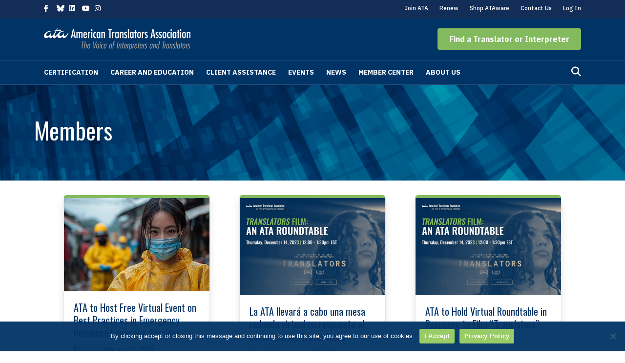

--- FILE ---
content_type: text/css; charset=UTF-8
request_url: https://www.atanet.org/wp-content/plugins/yoko-core/node_modules/nice-select2/dist/css/nice-select2.css?ver=1.14.2
body_size: 338
content:
.nice-select{-webkit-tap-highlight-color:rgba(0,0,0,0);background-color:#fff;border-radius:5px;border:solid 1px #e8e8e8;box-sizing:border-box;clear:both;cursor:pointer;display:block;float:left;font-family:inherit;font-size:14px;font-weight:normal;height:38px;line-height:36px;outline:none;padding-left:18px;padding-right:30px;position:relative;text-align:left !important;transition:all .2s ease-in-out;user-select:none;white-space:nowrap;width:auto}.nice-select:hover{border-color:#dbdbdb}.nice-select:active,.nice-select.open,.nice-select:focus{border-color:#999}.nice-select:after{border-bottom:2px solid #999;border-right:2px solid #999;content:"";display:block;height:5px;margin-top:-4px;pointer-events:none;position:absolute;right:12px;top:50%;transform-origin:66% 66%;transform:rotate(45deg);transition:all .15s ease-in-out;width:5px}.nice-select.open:after{transform:rotate(-135deg)}.nice-select.open .nice-select-dropdown{opacity:1;pointer-events:auto;transform:scale(1) translateY(0)}.nice-select.disabled{border-color:#ededed;color:#999;pointer-events:none}.nice-select.disabled:after{border-color:#ccc}.nice-select.wide{width:100%}.nice-select.wide .nice-select-dropdown{left:0 !important;right:0 !important}.nice-select.right{float:right}.nice-select.right .nice-select-dropdown{left:auto;right:0}.nice-select.small{font-size:12px;height:36px;line-height:34px}.nice-select.small:after{height:4px;width:4px}.nice-select.small .option{line-height:34px;min-height:34px}.nice-select .nice-select-dropdown{margin-top:4px;background-color:#fff;border-radius:5px;box-shadow:0 0 0 1px rgba(68,68,68,.11);pointer-events:none;position:absolute;top:100%;left:0;transform-origin:50% 0;transform:scale(0.75) translateY(19px);transition:all .2s cubic-bezier(0.5, 0, 0, 1.25),opacity .15s ease-out;z-index:9;opacity:0}.nice-select .list{border-radius:5px;box-sizing:border-box;overflow:hidden;padding:0;max-height:210px;overflow-y:auto}.nice-select .list:hover .option:not(:hover){background-color:rgba(0,0,0,0) !important}.nice-select .option{cursor:pointer;font-weight:400;line-height:40px;list-style:none;outline:none;padding-left:18px;padding-right:29px;text-align:left;transition:all .2s}.nice-select .option:hover,.nice-select .option.focus,.nice-select .option.selected.focus{background-color:#f6f6f6}.nice-select .option.selected{font-weight:bold}.nice-select .option.disabled{background-color:rgba(0,0,0,0);color:#999;cursor:default}.nice-select .optgroup{font-weight:bold}.no-csspointerevents .nice-select .nice-select-dropdown{display:none}.no-csspointerevents .nice-select.open .nice-select-dropdown{display:block}.nice-select .list::-webkit-scrollbar{width:0}.nice-select .has-multiple{white-space:inherit;height:auto;padding:7px 12px;min-height:36px;line-height:22px}.nice-select .has-multiple span.current{border:1px solid #ccc;background:#eee;padding:0 10px;border-radius:3px;display:inline-block;line-height:24px;font-size:14px;margin-bottom:3px;margin-right:3px}.nice-select .has-multiple .multiple-options{display:block;line-height:24px;padding:0}.nice-select .nice-select-search-box{box-sizing:border-box;width:100%;padding:5px;pointer-events:none;border-radius:5px 5px 0 0}.nice-select .nice-select-search{box-sizing:border-box;background-color:#fff;border:1px solid #e8e8e8;border-radius:3px;color:#444;display:inline-block;vertical-align:middle;padding:7px 12px;margin:0 10px 0 0;width:100%;min-height:36px;line-height:22px;height:auto;outline:0 !important;font-size:14px}

/*# sourceMappingURL=nice-select2.css.map*/

--- FILE ---
content_type: text/css; charset=UTF-8
request_url: https://www.atanet.org/wp-content/themes/bb-theme-child/directory/directory.css?ver=1763587213
body_size: 7777
content:
#ata-directory {
	display: flex;
}

.ais-SearchBox-form button.ais-SearchBox-submit,
.ais-SearchBox-form button.ais-SearchBox-reset {
	display: none;
}

.ais-MenuSelect select {
	max-width: 100%;
}

.ais-RefinementList-count {
	background-color: #dfe2ee;
	border-radius: 8px;
	color: #3a4570;
	display: inline-block;
	font-size: .8rem;
	padding: 0.1rem 0.4rem;
}

#ata-directory .directory-sidebar {
	width: 300px;
}

@media screen and (min-width: 990px) {
	#ata-directory .directory-sidebar {
		width: 400px;
	}
}

#ata-directory .results {
	flex: 1;
}

@media screen and (min-width: 769px) {
	#ata-directory .directory-sidebar {
		padding-right: 20px;
	}
	
	#ata-directory .results {
		padding-left: 20px;
	}
}

#ata-directory .results .results-options {
	display: flex;
	justify-content: space-between;
	margin-bottom: 2rem;
	align-items: center;
}

#ata-directory .results .directory-result.no-image > img {
	background-color: #ddd;
	background-image: url("data:image/svg+xml,%3Csvg xmlns='http://www.w3.org/2000/svg' viewBox='0 0 24 24' fill='%23aaaaaa' class='w-6 h-6'%3E%3Cpath fill-rule='evenodd' d='M7.5 6a4.5 4.5 0 119 0 4.5 4.5 0 01-9 0zM3.751 20.105a8.25 8.25 0 0116.498 0 .75.75 0 01-.437.695A18.683 18.683 0 0112 22.5c-2.786 0-5.433-.608-7.812-1.7a.75.75 0 01-.437-.695z' clip-rule='evenodd' /%3E%3C/svg%3E%0A");
	background-position: center;
	background-repeat: no-repeat;
}

#ata-directory .results .directory-result.no-image.type-company > img {
	background-image: url("data:image/svg+xml,%3Csvg xmlns='http://www.w3.org/2000/svg' viewBox='0 0 24 24' fill='%23aaaaaa' class='w-6 h-6'%3E%3Cpath fill-rule='evenodd' d='M4.5 2.25a.75.75 0 000 1.5v16.5h-.75a.75.75 0 000 1.5h16.5a.75.75 0 000-1.5h-.75V3.75a.75.75 0 000-1.5h-15zM9 6a.75.75 0 000 1.5h1.5a.75.75 0 000-1.5H9zm-.75 3.75A.75.75 0 019 9h1.5a.75.75 0 010 1.5H9a.75.75 0 01-.75-.75zM9 12a.75.75 0 000 1.5h1.5a.75.75 0 000-1.5H9zm3.75-5.25A.75.75 0 0113.5 6H15a.75.75 0 010 1.5h-1.5a.75.75 0 01-.75-.75zM13.5 9a.75.75 0 000 1.5H15A.75.75 0 0015 9h-1.5zm-.75 3.75a.75.75 0 01.75-.75H15a.75.75 0 010 1.5h-1.5a.75.75 0 01-.75-.75zM9 19.5v-2.25a.75.75 0 01.75-.75h4.5a.75.75 0 01.75.75v2.25a.75.75 0 01-.75.75h-4.5A.75.75 0 019 19.5z' clip-rule='evenodd' /%3E%3C/svg%3E%0A");
}

#ata-directory .results .directory-result .quick-info {
	display: flex;
	gap: 2rem;
}

#ata-directory .results .directory-result .account-type,
#ata-directory .results .directory-result .result-city {
	display: flex;
	align-items: center;
	margin-bottom: 1rem;
}

#ata-directory .results .directory-result .account-type .i,
#ata-directory .results .directory-result .result-city .i {
	margin-right: 1rem;
}

#ata-directory .results .directory-result .result-list {
	padding: 0;
	list-style: none;
}

#ata-directory .results .directory-result .result-list + .result-card-content {
	margin-top: 1rem;
}

.ata-directory-fields ul.ais-Pagination-list li,
.ata-directory-fields .ais-Hits-list li,
.ata-directory-fields .ais-RefinementList-list li {
	list-style: none;
}

#ata-directory select,
.ata-directory-fields select,
#ata-directory input[type="text"],
.ata-directory-fields input[type="text"],
#ata-directory input[type="search"],
.ata-directory-fields input[type="search"],
#ata-directory input.location-input,
.ata-directory-fields input.location-input {
	width: 100%;
	border-radius: 4px;
	border: 1px solid #E3E5E8;
	font-size: 16px;
	padding: 0 16px;
	height: 48px;
}

.ata-directory-fields select,
#ata-directory select {
	-webkit-appearance: none;
    -moz-appearance: none;
    text-indent: 1px;
    text-overflow: '';

	position: relative;
	z-index: 2;

	background-color: transparent;
}

#ata-directory .results .results-options .ais-HitsPerPage,
#ata-directory .results .results-options .ais-SortBy {
	position: relative;
}

#ata-directory .results .results-options .ais-HitsPerPage select,
#ata-directory .results .results-options .ais-SortBy select {
	padding-right: 40px;
}

#ata-directory .results .results-options .ais-HitsPerPage:after,
#ata-directory .results .results-options .ais-SortBy:after {
    content: "";
    position: absolute;
    top: 50%;
    right: 10px;
    width: 20px;
    height: 20px;
    background-size: 100%;
    background-image: url("data:image/svg+xml,%3Csvg xmlns='http://www.w3.org/2000/svg' fill='none' viewBox='0 0 24 24' stroke-width='1.5' stroke='currentColor' class='w-6 h-6'%3E%3Cpath stroke-linecap='round' stroke-linejoin='round' d='m19.5 8.25-7.5 7.5-7.5-7.5' /%3E%3C/svg%3E%0A");
    transform: translateY(-50%);
}

.ata-directory-fields .ais-MenuSelect,
#ata-directory .ais-MenuSelect {
	position: relative;
}

.ata-directory-fields .ais-MenuSelect::before
#ata-directory .ais-MenuSelect::before {
	content: '';
	width: 24px;
	height: 24px;
	position: absolute;
	right: 16px;
	top: 50%;
	transform: translateY(-50%);

	background-image: url("data:image/svg+xml,%3Csvg width='12' height='8' viewBox='0 0 12 8' fill='none' xmlns='http://www.w3.org/2000/svg'%3E%3Cpath fill-rule='evenodd' clip-rule='evenodd' d='M0.351472 0.751496C0.820101 0.282867 1.5799 0.282867 2.04853 0.751496L6 4.70297L9.95147 0.751496C10.4201 0.282867 11.1799 0.282867 11.6485 0.751496C12.1172 1.22013 12.1172 1.97992 11.6485 2.44855L6.84853 7.24855C6.3799 7.71718 5.6201 7.71718 5.15147 7.24855L0.351472 2.44855C-0.117157 1.97992 -0.117157 1.22013 0.351472 0.751496Z' fill='%23778290'/%3E%3C/svg%3E%0A");
	background-size: 12px;
	background-position: center;
	background-repeat: no-repeat;
}

.directory-result {
	display: flex;
	margin-bottom: 3rem;
	border: 1px solid #E3E5E8;
	border-radius: 4px;
}

.directory-result > img {
	object-fit: cover;
	width: 30%;
	min-width: 200px;
}

.directory-result .result-details {
	padding: 2rem;
	flex: 1;
}

.directory-result .fl-button {
	display: inline-block;
	margin-top: 2rem;
}

.ata-directory-fields .directory-field,
#ata-directory .directory-field {
	margin-bottom: 2rem;
	background-color: transparent;
}

.directory-field .language-pair {
	background-color: transparent;
	padding: 0px;
    gap: initial;
}

.directory-field.language-pair-select .language-pair {
	display: flex;
	margin-bottom: 2rem;
	align-items: end;
}

.directory-field.language-pair-select .from_lang,
.directory-field.language-pair-select .to_lang {
	flex: 1;
}

.directory-field.language-pair-select .switch_langs a {
	display: flex;
	padding: 0 1em;
	height: 48px;
	align-items: center;
}

.directory-field.language-pair-select .switch_langs a svg {
	height: 20px;
}

.ais-RefinementList-label,
.toggle-container {
	display: inline-flex;
	align-items: center;
}

.ais-RefinementList-labelText {
	margin-right: 1rem;
}

.ata-directory-fields .ais-RefinementList-count,
#ata-directory .ais-RefinementList-count {
	font-size: 1rem;
	padding: .2rem .6rem;
	font-weight: 700;
}

.directory-field.hidden {
	display: none !important;
}

.directory-field.radios label input,
.ais-RefinementList-label input[type="checkbox"] {
	margin-right: 20px;
}
.ais-RefinementList-label input[type="checkbox"] + .ais-RefinementList-labelText,
.directory-field.radios label input + span {
	font-weight: normal;
}

.radius-options {
    display: flex;
    flex-wrap: wrap;
    gap: 0 15px;
	width: 100%;
}

.radius-option {
    display: flex;
    align-items: center;
    white-space: nowrap;
}

.ata-directory-fields input[type="radio"],
.ata-directory-fields input[type="checkbox"] {
	margin: 5px 0.25em 5px 0;
}

.ata-directory-fields label {
	font-weight: 400;
	margin: 5px 0;
}

.country-limit {
    margin-top: 15px;
    width: 100%;
}

.country-limit input[disabled] {
    cursor: not-allowed;
    opacity: 0.6;
}

.country-limit label.disabled {
    cursor: not-allowed;
    opacity: 0.6;
}

.directory-field.location .input-group {
	display: flex;
	position: relative;
}

.ata-directory-fields .directory-field.location .input-group input.location-input,
#ata-directory.ata-directory-fields .directory-field.location .input-group input.location-input {
	flex: 1;
	width: auto;
	border-top-right-radius: 0px;
	border-bottom-right-radius: 0px;
	margin-bottom: 0;
}

.directory-field.location .input-group a {
	font-size: 32px;
	height: 48px;
	align-items: center;
	display: flex;
}

.directory-field.location .input-group a.my-location-button {
	background-color: #82ba5d;
	padding: 0 8px;
	border-top-right-radius: 4px;
	border-bottom-right-radius: 4px;
	color: white;
	transition: background 0.5s;
}

.directory-field.location .input-group a.my-location-button:hover {
	background-color: #639144;
}

.directory-field.location .input-group a.clear-location {
	position: absolute;
	top: 50%;
	transform: translateY(calc(-50%));
	right: 56px;
	color: #dddddd;
}

.directory-field.location .input-group a.clear-location:hover {
	color: #aaaaaa;
}

.ais-CurrentRefinements ul.ais-CurrentRefinements-list:not(:empty) {
	margin-bottom: 2rem;
}

ul.ais-CurrentRefinements-list li {
	display: inline-block;
	margin-right: 1rem;
	background-color: #82ba5d;
	color: #ffffff;
	padding: .25rem .75rem;
	border-radius: 4px;
}

ul.ais-CurrentRefinements-list li .ais-CurrentRefinements-label {
	display: none;
}

ul.ais-CurrentRefinements-list li button {
	padding: 0;
	background-color: transparent;
	margin-left: .5rem;
}

svg.i {
	height: 1em;
}

.toggle {
    --width: 40px;
    --height: calc(var(--width) / 2);
    --border-radius: calc(var(--height) / 2);

    display: inline-block;
    cursor: pointer;

	margin-right: 1rem;
}

.toggle__input {
    display: none;
}

.toggle__fill {
    position: relative;
    width: var(--width);
    height: var(--height);
    border-radius: var(--border-radius);
    background: #dddddd;
    transition: background 0.2s;
}

.toggle__fill::after {
    content: "";
    position: absolute;
    top: 0;
    left: 0;
    height: var(--height);
    width: var(--height);
    background: #ffffff;
    box-shadow: 0 0 10px rgba(0, 0, 0, 0.25);
    border-radius: var(--border-radius);
    transition: transform 0.2s;
}

.toggle__input:checked ~ .toggle__fill {
    background: #82ba5d;
}

.toggle__input:checked ~ .toggle__fill::after {
    transform: translateX(var(--height));
}

/* Accordion styles */
.dir-accordion {
	overflow: hidden;
}
.dir-accordion-item {
	width: 100%;
	color: white;
	overflow: hidden;
}

.dir-accordion-item-label {
	display: flex;
	justify-content: space-between;
	padding: 1em;
	background: #036;
	font-weight: bold;
	cursor: pointer;
}

/* Icon */
.dir-accordion-item-label:hover {
	background: darkblue;
}

.dir-accordion-item-label::after {
		content: "\276F";
		width: 1em;
		height: 1em;
		font-size: 1em;
		text-align: center;
		transition: all .35s;
		transform-origin: 0.5em 0.75em;
		transform: rotate(0deg);
}

.dir-accordion-item-content {
	max-height: 0;
	padding: 0 1em;
	color: initial;
	background: white;
	transition: all .5s;
}

.dir-accordion-item > input {
	position: absolute;
	opacity: 0;
	z-index: -1;
  }

.dir-accordion-item.open > .dir-accordion-item-label,
.dir-accordion-item > input:checked + .dir-accordion-item-label {
	background: #036;
}

.dir-accordion-item.open > .dir-accordion-item-label::after,
.dir-accordion-item > input:checked + .dir-accordion-item-label::after {
	transform: rotate(90deg);
}


.dir-accordion-item.open > .dir-accordion-item-content,
.dir-accordion-item > input:checked ~ .dir-accordion-item-content {
	max-height: 200vh;
	padding: 1em;
}

.refinement-container {
	display: flex;
	align-items: center;
}

.refinement-container label.toggle {
	margin-bottom: 0;
	margin-right: 1rem;
}

.language-pair-select .lang-select-container {
	position: relative;
}

.language-pair-select .lang-select-container .clear-button {
	border-radius: 50%;
	height: 20px;
	width: 20px;
	position: absolute;
	top: 2rem;
	right: -1rem;
	color: white;
	background-color: #82ba5d;
	text-align: center;
	line-height: 18px;
	vertical-align: middle;
	z-index: 2;
	font-size: 20px;
	font-weight: bold;
	transition: background 0.5s;
}

.language-pair-select .lang-select-container .clear-button:after {
	content: "×";
	position: absolute;
	top: 50%;
	left: 50%;
	transform: translate(-50%, calc(-50% - 1px));
	color: white;
}

.language-pair-select .lang-select-container .clear-button:hover,
.language-pair-select .lang-select-container .clear-button:visited,
.language-pair-select .lang-select-container .clear-button:active {
	text-decoration: none;
	background-color:  #639144;

}

.ata-directory-fields .short-search-inner {
	width: 100%;
}

/* For Medium Screens and Up */
@media screen and (min-width: 768px) {
	.ata-directory-fields .short-search-inner .name-location {
		display: flex;
		gap: 20px;
	}
}

.ata-directory-fields .short-search-inner .name-location > * {
	flex: 1;
}

.no-search-refinements {
	text-align: center;
}

.results.has-refinements .no-search-refinements {
	display: none;
}

.ais-SearchBox-form {
	position: relative;
}

.ais-SearchBox-form .ais-SearchBox-loadingIndicator {
	position: absolute;
	right: 1rem;
	top: 50%;
	transform: translate(-50%, -50%);
	vertical-align: middle;
    line-height: 12px;
}

@keyframes fadeIn {
	0% { opacity: 0; }
	100% { opacity: 1; }
  }

.ais-Hits-list .ais-Hits-item {
	animation: fadeIn .5s;
}

#ata-directory .results.no-refinements .results-options,
#ata-directory .results.no-refinements .results-pagination,
#ata-directory .results.no-refinements .ais-Hits {
	display: none;
}

#ata-directory .results .ajax-loader {
	display: none;
}

#ata-directory .results.searching .ajax-loader {
	display: block;
}

#ata-directory .mobile-show-filters {
	display: none;
	transition: .5s all;
}

@media (max-width: 767px) {
	#ata-directory {
		display: block;
	}

	#ata-directory .directory-sidebar {
		width: 100%;
		margin-bottom: 1rem;
	}

	#ata-directory .results .results-options {
		flex-wrap: wrap;
	}

	#ata-directory .results .results-options .ais-Pagination {
		width: 100%;
		order: 0;
		margin-bottom: 1rem;
	}

	#ata-directory .results .results-options .ais-HitsPerPage {
		order: 1;
		width: 50%;
	}

	#ata-directory .results .results-options .ais-Stats {
		order: 2;
		width: 100%;
		text-align: center;
	}

	#ata-directory .directory-result {
		display: block;
	}

	#ata-directory .results .directory-result .result-city {
		margin-bottom: 30px;
	}

	#ata-directory .directory-result > img {
		min-width: 150px;
		width: 150px;
		height: 150px;
		position: relative;
		top: -10px;
		left: -10px;
		float: left;
		margin-right: 10px;
	}

	#ata-directory .results-options {
		flex-wrap: wrap;
	}

	#ata-directory .results-options > *:not(:last-child) {
		margin-bottom: 10px;
	}

	#ata-directory .results-options > *:first-child,
	#ata-directory .results-options > *:nth-child(2) {
		flex: 1;
	}
	#ata-directory .results-options > *:last-child {
		width: 100%;
	}

	/* Mobile Sidebar */
	#ata-directory .directory-sidebar {
		position: fixed;
		width: 100vw;
		height: 75vh;
		bottom: -75vh;
		left: 0;
		transition: .5s;
		background-color: white;
		z-index: 1000;
		margin: 0;
		box-shadow: 0px 0px 10px rgba(0,0,0,0.5);
		border-top: 4px solid #82ba5d;
	}
	#ata-directory .directory-sidebar .directory-sidebar-inner {
		height: 100%;
		overflow-y: scroll;
		padding: 20px 40px 60px;
	}

	#ata-directory .directory-sidebar.mobile-show {
		bottom: 0vh;
	}

	#ata-directory .mobile-show-filters {
		display: flex;
		position: absolute;
		left: 50%;
		transform: translateX(-50%) translateY(-100px);
		z-index: 2000;
	}

	#ata-directory .directory-sidebar.mobile-show .mobile-show-filters {
		transform: translateX(-50%) translateY(-60px);
	}

	.mobile-show-filters:before {
		content: '';
		width: 20px;
		height: 20px;
		margin-right: 10px;
		color: white;
		background-image: url("data:image/svg+xml,%3Csvg xmlns='http://www.w3.org/2000/svg' fill='none' viewBox='0 0 24 24' stroke-width='1.5' stroke='%23ffffff' class='w-6 h-6'%3E%3Cpath stroke-linecap='round' stroke-linejoin='round' d='m19.5 8.25-7.5 7.5-7.5-7.5' /%3E%3C/svg%3E%0A");
		background-size: 100%;
		background-repeat: no-repeat;
		display: inline-block;
		transition: .5s all;
		transform: rotate(180deg);
	}

	#ata-directory .directory-sidebar.mobile-show .mobile-show-filters:before {
		transform: rotate(0deg);
	}

}

.ajax-loader {
	width: 100%;
	min-height: 300px;

	background-image: url(../images/ajax-loader.gif);
	background-position: center center;
	background-repeat: no-repeat;
}

form.text-search {
	display: flex;
}

form.text-search input {
	flex: 1;
	border-top-right-radius: 0px;
	border-bottom-right-radius: 0px;
}

form.text-search button {
	border-top-left-radius: 0px;
	border-bottom-left-radius: 0px;
}

.ais-Pagination {
	display: flex;
	justify-content: center;
}

.ais-Pagination-list li span,
.ais-Pagination-list li a {
	display: inline-block;
	padding: .5rem 1.33333rem;
	margin: 0 0.25rem;
	border: 1px solid #ddd;
}

.ais-Pagination-list li span {
	color: #ddd;
}

.ais-Pagination-list li.ais-Pagination-item--selected a {
	background-color: #003366;
	color: white;
}

.certified-legend .certified-star-legend {
	background-image: url("data:image/svg+xml,%3C%3Fxml version='1.0' encoding='UTF-8'%3F%3E%3Csvg id='Layer_1' data-name='Layer 1' xmlns='http://www.w3.org/2000/svg' viewBox='0 0 300 300'%3E%3Cdefs%3E%3Cstyle%3E .cls-1 %7B stroke: %23000; stroke-miterlimit: 10; stroke-width: 5px; %7D .cls-1, .cls-2 %7B fill: %23000; %7D .cls-2, .cls-3 %7B stroke-width: 0px; %7D .cls-3 %7B fill: %23fff; %7D %3C/style%3E%3C/defs%3E%3Cg%3E%3Cpath class='cls-2' d='M244.49,276.27c-1.01,1.46-2.53,2.45-4.26,2.77l-28.9-5.9-.84.07c-2.58.21-5.05.93-7.35,2.15l-.74.41-21.12,20.59c-1.62.66-3.44.66-5.08-.02-1.86-.78-3.24-2.34-3.81-4.27l-8.35-28.42c3.56-1.95,6.76-4.19,9.67-6.21,3-2.1,6.76-4.7,8.66-5.22.53-.13,1.56-.3,3.46-.3,2.14,0,4.64.21,7.29.42,3.18.25,6.47.53,9.93.53,7.93,0,14.48-1.56,20-4.76,5.38-3.11,9.24-7.37,12.23-11.87l10.11,34.38c.57,1.94.23,3.99-.9,5.66Z'/%3E%3Cpath class='cls-2' d='M136.13,263.71l-8.16,27.73c-.55,1.88-1.91,3.4-3.72,4.17-1.6.67-3.37.67-4.96.02l-20.61-20.09-.72-.39c-2.24-1.2-4.64-1.91-7.17-2.11l-.82-.07-28.2,5.76c-1.68-.32-3.17-1.28-4.15-2.71-1.11-1.62-1.44-3.64-.87-5.52l9.85-33.53c2.93,4.39,6.69,8.53,11.93,11.57,5.39,3.13,11.78,4.65,19.52,4.65,3.38,0,6.58-.27,9.69-.52,2.58-.21,5.03-.41,7.11-.41,1.86,0,2.87.16,3.38.29,1.86.51,5.52,3.05,8.45,5.1,2.85,1.99,5.98,4.17,9.45,6.06Z'/%3E%3Cpath class='cls-2' d='M133.11,259.62l-7.47,25.38c-.51,1.72-1.75,3.11-3.4,3.81-1.47.61-3.08.61-4.54.02l-18.87-18.39-.66-.36c-2.05-1.1-4.24-1.75-6.56-1.93l-.75-.06-25.81,5.27c-1.54-.29-2.9-1.17-3.8-2.48-1.01-1.49-1.31-3.33-.8-5.05l9.02-30.69c2.68,4.02,6.12,7.81,10.92,10.59,4.93,2.87,10.78,4.26,17.86,4.26,3.09,0,6.02-.25,8.87-.47,2.36-.19,4.6-.38,6.51-.38,1.7,0,2.63.15,3.09.27,1.7.46,5.05,2.79,7.74,4.67,2.61,1.82,5.47,3.81,8.65,5.55Z'/%3E%3Cpath class='cls-2' d='M143.12,263.57l-7.19,24.45c-1.42,4.84-4.91,8.74-9.56,10.68-2.08.87-4.27,1.3-6.44,1.3-2.72,0-5.41-.67-7.88-1.99l-.67-.36-18.85-18.39c-.37-.15-.74-.26-1.13-.33l-25.81,5.27-.75-.06c-5.03-.4-9.55-3.01-12.41-7.16-2.85-4.16-3.68-9.31-2.26-14.15l12.15-41.35c.45.93.9,1.89,1.34,2.81.67,1.41,1.37,2.9,2.13,4.41,1.07,2.13,2.27,4.33,3.68,6.45l-9.02,30.69c-.52,1.72-.22,3.57.8,5.05.91,1.3,2.26,2.19,3.8,2.48l25.81-5.27.75.06c2.32.18,4.51.83,6.56,1.93l.66.36,18.87,18.39c1.45.59,3.07.59,4.54-.02,1.66-.7,2.9-2.09,3.4-3.81l7.47-25.38c1.55.86,3.19,1.66,4.9,2.34,1.63.66,3.33,1.21,5.11,1.62Z'/%3E%3Cpath class='cls-2' d='M238.75,270.89c-.9,1.3-2.26,2.19-3.8,2.48l-25.81-5.27-.75.06c-2.31.18-4.51.83-6.56,1.92l-.66.37-18.87,18.39c-1.44.59-3.07.59-4.54-.02-1.66-.7-2.9-2.09-3.4-3.81l-7.46-25.38c3.18-1.75,6.03-3.74,8.64-5.55,2.68-1.87,6.03-4.2,7.74-4.67.47-.12,1.39-.27,3.09-.27,1.91,0,4.15.18,6.51.38,2.84.23,5.77.47,8.87.47,7.08,0,12.93-1.39,17.86-4.26,4.81-2.78,8.25-6.58,10.92-10.6l9.03,30.71c.51,1.73.2,3.57-.81,5.05Z'/%3E%3Cpath class='cls-2' d='M247.57,276.97c-2.86,4.16-7.38,6.77-12.41,7.16l-.75.06-25.81-5.27c-.39.08-.76.18-1.13.33l-18.85,18.39-.67.36c-2.47,1.33-5.16,1.99-7.88,1.99-2.18,0-4.36-.43-6.43-1.3-4.65-1.94-8.15-5.83-9.57-10.68l-7.19-24.45c1.78-.41,3.48-.96,5.11-1.62,1.72-.68,3.35-1.48,4.91-2.34l7.46,25.38c.51,1.72,1.75,3.11,3.4,3.81,1.47.61,3.09.61,4.54.02l18.87-18.39.66-.37c2.05-1.09,4.26-1.73,6.56-1.92l.75-.06,25.81,5.27c1.54-.29,2.9-1.17,3.8-2.48,1.01-1.49,1.31-3.32.81-5.05l-9.03-30.71c1.42-2.12,2.62-4.3,3.7-6.43.75-1.52,1.45-3.01,2.12-4.42.43-.93.88-1.89,1.34-2.81l12.15,41.35c1.42,4.84.59,9.99-2.26,14.15Z'/%3E%3Cpath class='cls-2' d='M266.6,144.51c4.03-5.54,8.6-11.82,8.6-19.31s-4.57-13.77-8.6-19.31c-2.67-3.67-5.19-7.14-6.04-10.32-.9-3.4-.45-7.8.02-12.47.72-7.02,1.48-14.29-2.13-20.52-3.66-6.34-10.69-9.46-16.88-12.22-4.23-1.87-8.23-3.65-10.64-6.08-2.42-2.42-4.2-6.41-6.09-10.64-2.76-6.2-5.88-13.22-12.21-16.88-6.24-3.61-13.51-2.87-20.52-2.14-4.67.48-9.07.94-12.48.02-3.18-.84-6.65-3.36-10.31-6.03-5.54-4.04-11.82-8.61-19.31-8.61s-13.78,4.57-19.32,8.61c-3.66,2.67-7.13,5.19-10.31,6.03-3.4.92-7.81.46-12.48-.02-7.01-.72-14.29-1.47-20.51,2.14-6.33,3.66-9.46,10.69-12.22,16.88-1.89,4.22-3.66,8.22-6.09,10.64-2.41,2.42-6.41,4.2-10.63,6.08-6.21,2.76-13.23,5.88-16.89,12.22-3.61,6.24-2.86,13.5-2.13,20.52.47,4.67.93,9.06.02,12.47-.85,3.18-3.37,6.65-6.04,10.32-4.03,5.54-8.6,11.82-8.6,19.31s4.57,13.77,8.6,19.31c2.67,3.67,5.19,7.14,6.04,10.32.91,3.4.45,7.8-.02,12.47-.72,7.02-1.48,14.29,2.13,20.52,3.66,6.34,10.69,9.46,16.89,12.22,3.3,1.47,6.45,2.87,8.82,4.58.67.46,1.28.97,1.81,1.5.87.87,1.66,1.96,2.4,3.18,1.25,2.05,2.36,4.5,3.5,7.06h0c.06.14.12.28.18.41,2.76,6.2,5.88,13.22,12.22,16.88,6.24,3.61,13.5,2.87,20.51,2.14,4.67-.48,9.06-.94,12.48-.02,3.18.84,6.65,3.37,10.31,6.03,2.01,1.48,4.14,3.02,6.37,4.38,1.56.95,3.18,1.81,4.86,2.5,1.65.69,3.36,1.21,5.15,1.49.96.15,1.94.24,2.94.24s1.98-.09,2.94-.24c1.78-.28,3.49-.8,5.14-1.49,1.68-.69,3.3-1.55,4.86-2.5,2.23-1.37,4.35-2.91,6.37-4.38,3.67-2.67,7.13-5.19,10.31-6.04,3.4-.9,7.81-.45,12.48.03,7.02.72,14.29,1.47,20.52-2.14,6.32-3.66,9.45-10.69,12.21-16.88.06-.14.12-.27.18-.41,1.14-2.55,2.25-5.01,3.5-7.07.74-1.22,1.53-2.29,2.4-3.17.53-.53,1.14-1.03,1.81-1.5,2.37-1.7,5.53-3.11,8.82-4.58,6.21-2.76,13.23-5.88,16.89-12.22,3.61-6.24,2.86-13.5,2.13-20.52-.47-4.67-.93-9.06-.02-12.47.85-3.18,3.37-6.65,6.04-10.32ZM258.32,138.49c-3.11,4.26-6.31,8.67-7.66,13.69-1.4,5.23-.83,10.78-.27,16.16.58,5.66,1.13,10.99-.82,14.35-1.99,3.45-6.94,5.65-12.17,7.98-2.59,1.14-5.21,2.32-7.67,3.72-1.65.93-3.22,1.97-4.64,3.18-.48.41-.96.84-1.41,1.29-1.05,1.05-1.97,2.19-2.8,3.39-2.21,3.17-3.82,6.79-5.4,10.33-2.33,5.24-4.54,10.18-7.98,12.19-3.36,1.94-8.69,1.39-14.34.81-5.38-.55-10.94-1.12-16.16.27-5.03,1.35-9.44,4.56-13.7,7.66-1.13.83-2.25,1.64-3.35,2.39h0c-1.62,1.12-3.2,2.11-4.75,2.87-1.77.85-3.49,1.38-5.17,1.38h-.01c-1.68,0-3.4-.53-5.17-1.38-1.55-.75-3.14-1.75-4.75-2.86h0c-1.1-.76-2.22-1.57-3.35-2.4-4.27-3.1-8.67-6.31-13.69-7.66-2.42-.65-4.91-.87-7.42-.87-2.92,0-5.86.31-8.75.6-5.65.58-10.98,1.13-14.34-.81-3.45-2-5.66-6.95-7.98-12.19-1.57-3.54-3.19-7.16-5.4-10.33-.83-1.21-1.76-2.35-2.8-3.39-.45-.45-.93-.88-1.41-1.29-1.43-1.21-3-2.25-4.64-3.18-2.46-1.4-5.09-2.57-7.67-3.72-5.24-2.34-10.18-4.54-12.17-7.99-1.95-3.35-1.4-8.68-.82-14.34.56-5.38,1.13-10.94-.27-16.16-1.34-5.02-4.55-9.44-7.66-13.69-3.42-4.7-6.64-9.13-6.64-13.28s3.22-8.59,6.64-13.28c3.11-4.26,6.32-8.67,7.66-13.69,1.4-5.23.83-10.78.27-16.16-.58-5.66-1.13-10.99.82-14.34,1.99-3.46,6.94-5.66,12.17-7.99,4.9-2.18,9.97-4.43,13.73-8.19s6.02-8.83,8.2-13.73c2.33-5.24,4.54-10.18,7.98-12.19,3.36-1.94,8.69-1.39,14.34-.81,5.38.55,10.94,1.12,16.17-.27,5.02-1.35,9.43-4.56,13.69-7.66,4.7-3.42,9.13-6.64,13.28-6.64s8.58,3.22,13.27,6.64c4.27,3.1,8.67,6.31,13.7,7.66,5.23,1.39,10.78.82,16.16.27,5.65-.58,10.98-1.13,14.34.81,3.46,2,5.66,6.95,7.98,12.19,2.18,4.89,4.44,9.96,8.2,13.73,3.76,3.76,8.82,6.01,13.73,8.19,5.24,2.34,10.18,4.54,12.17,7.98,1.95,3.36,1.4,8.69.82,14.34-.56,5.39-1.13,10.95.27,16.17,1.35,5.02,4.55,9.44,7.66,13.69,3.42,4.7,6.64,9.13,6.64,13.28s-3.22,8.59-6.64,13.28c-3.11,4.26-6.31,8.67-7.66,13.69Z'/%3E%3Cpath class='cls-1' d='M250.66,152.18c-1.4,5.23-.83,10.78-.27,16.16.58,5.66,1.13,10.99-.82,14.35-1.99,3.45-6.94,5.65-12.17,7.98-2.59,1.14-5.21,2.32-7.67,3.72-1.65.93-3.22,1.97-4.64,3.18-.48.41-.96.84-1.41,1.29-1.05,1.05-1.97,2.19-2.8,3.39-2.21,3.17-3.82,6.79-5.4,10.33-2.33,5.24-4.54,10.18-7.98,12.19-3.36,1.94-8.69,1.39-14.34.81-5.38-.55-10.94-1.12-16.16.27-5.03,1.35-9.44,4.56-13.7,7.66-1.13.83-2.25,1.64-3.35,2.39h0c-1.62,1.12-3.2,2.11-4.75,2.87-1.77.85-3.49,1.38-5.17,1.38h-.01c-1.68,0-3.4-.53-5.17-1.38-1.55-.75-3.14-1.75-4.75-2.86h0c-1.1-.76-2.22-1.57-3.35-2.4-4.27-3.1-8.67-6.31-13.69-7.66-2.42-.65-4.91-.87-7.42-.87-2.92,0-5.86.31-8.75.6-5.65.58-10.98,1.13-14.34-.81-3.45-2-5.66-6.95-7.98-12.19-1.57-3.54-3.19-7.16-5.4-10.33-.83-1.21-1.76-2.35-2.8-3.39-.45-.45-.93-.88-1.41-1.29-1.43-1.21-3-2.25-4.64-3.18-2.46-1.4-5.09-2.57-7.67-3.72-5.24-2.34-10.18-4.54-12.17-7.99-1.95-3.35-1.4-8.68-.82-14.34.56-5.38,1.13-10.94-.27-16.16-1.34-5.02-4.55-9.44-7.66-13.69-3.42-4.7-6.64-9.13-6.64-13.28s3.22-8.59,6.64-13.28c3.11-4.26,6.32-8.67,7.66-13.69,1.4-5.23.83-10.78.27-16.16-.58-5.66-1.13-10.99.82-14.34,1.99-3.46,6.94-5.66,12.17-7.99,4.9-2.18,9.97-4.43,13.73-8.19s6.02-8.83,8.2-13.73c2.33-5.24,4.54-10.18,7.98-12.19,3.36-1.94,8.69-1.39,14.34-.81,5.38.55,10.94,1.12,16.17-.27,5.02-1.35,9.43-4.56,13.69-7.66,4.7-3.42,9.13-6.64,13.28-6.64s8.58,3.22,13.27,6.64c4.27,3.1,8.67,6.31,13.7,7.66,5.23,1.39,10.78.82,16.16.27,5.65-.58,10.98-1.13,14.34.81,3.46,2,5.66,6.95,7.98,12.19,2.18,4.89,4.44,9.96,8.2,13.73,3.76,3.76,8.82,6.01,13.73,8.19,5.24,2.34,10.18,4.54,12.17,7.98,1.95,3.36,1.4,8.69.82,14.34-.56,5.39-1.13,10.95.27,16.17,1.35,5.02,4.55,9.44,7.66,13.69,3.42,4.7,6.64,9.13,6.64,13.28s-3.22,8.59-6.64,13.28c-3.11,4.26-6.31,8.67-7.66,13.69Z'/%3E%3C/g%3E%3Cpath class='cls-3' d='M150.8,96.7c.27-.59.54-1.18.8-1.78-3.52,0-7.03-.06-10.54-.06-.73,0-1.46,0-2.19,0l-.53-3.12c3.28-.35,6.56-.7,9.83-1.09.5-.06,1-.12,1.5-.18,1.76-.22,3.51-.44,5.27-.66l1.21-2.12.25-.42c1.64-2.7,2.81-5.71,4.57-8.34.52-.78,1.06-1.56,1.61-2.32.52-.71,1.14-1.59,1.97-1.97.24-.11.51-.15.76-.08.5.14.56.68.68,1.11.15.56.27,1.14.33,1.72.13,1.15.07,2.33-.27,3.44-.06.21-.13.42-.21.63-.69,1.95-1.72,3.75-2.53,5.64l.14-.32c-.25.59-.49,1.18-.74,1.77l2.66-.27c5.24-.59,10.49-.94,15.74-1.4,4.63-.41,9.43-1.43,14-.02,2.83.87,5.07,3,4.39,6.18-.22,1.04-.95,1.95-1.85,2.5-1.18.72-2.54.85-3.89.8-1.54-.05-3.08-.05-4.62-.08-3.13-.06-6.26-.14-9.39-.22-3.63-.09-7.27-.17-10.91-.21l-5.03-.03h-3.54c-.83.9-1.63,1.78-2.36,2.77-.51.69-1,1.4-1.48,2.12-1.3,1.95-2.5,3.99-3.69,6-.11.18-.23.36-.33.55-2.67,4.58-4.94,9.38-7.17,14.18-1.72,3.7-3.22,7.45-4.15,11.43-.47,1.98-.69,4.06-.27,6.05.44,2.06,1.71,4.28,3.76,5.06,2.24.85,4.58.06,6.48-1.23,4.51-3.14,8.31-7.14,11.96-11.21,3.8-4.24,7.63-8.4,11.61-12.47,4.06-4.16,8.21-8.56,12.92-11.96,6.14-4.43,13.44-7.05,20.89-8.19,1.53-.24,18.49-1.83,16.85,1.81-.13.28-.36.52-.59.73-.33.3-1.06.4-1.6.48-.72.11-1.44.18-2.17.23-1.56.1-3.11.25-4.65.47-4.65.65-9.12,2-13.29,4.18-4.27,2.23-8.15,5.22-11.41,8.77-2.46,2.69-4.55,5.55-5.86,8.99-.91,2.39-1.44,4.93-1.47,7.48-.02,1.69.2,3.4.79,4.98,1.11,2.97,3.74,5.23,6.67,6.33,4.35,1.63,9.33.88,13.15-1.71,3.58-2.42,6.8-5.37,9.61-8.65.62-.72,1.21-1.45,1.79-2.2,2.25-2.9,4.46-6.01,5.8-9.45.24-.61.45-1.24.85-1.76.43-.56,1.42-1.18,2.07-.6.16.14.25.33.31.53.1.36.13.77.15,1.15.08,1.45-.18,2.89-.41,4.32-.07.45-.15.89-.22,1.33-.48,2.97-.53,6.02-.16,9,.26,2.06.96,4.13,2.33,5.74,2.35,2.76,6.1,3.19,9.46,2.41,3.91-.91,7.45-3.19,10.37-5.88,2.18-1.74,4.09-3.79,5.85-5.94,1.76-2.16,3.38-4.44,5.03-6.69.96-1.32,1.94-2.62,2.96-3.89.42-.52.83-1.05,1.25-1.57.17-.22.35-.44.56-.62s.47-.32.75-.36c.66-.09,1.3.41,1.54,1,.34.83.21,1.82.03,2.68-.07.33-.15.65-.25.97-1.31,4.45-3.98,8.76-6.21,12.81-2.43,4.42-5.11,8.71-8.29,12.63-7.57,9.31-24.89,22.43-35.02,9.08-1.25-1.65-2.18-3.53-2.71-5.53-.15-.56-.23-1.12-.43-1.67-.08-.21-.21-.44-.43-.46-.1,0-.2.03-.28.08-.21.12-.36.32-.53.49-.19.2-.38.39-.58.58-.39.38-.8.75-1.21,1.12-.82.73-1.67,1.43-2.53,2.11-.4.32-.8.63-1.2.94-.21.16-.42.32-.63.48-.11.08-.22.17-.33.25-.06.04-.24.23-.31.23-2.17,1.6-4.51,2.97-6.96,4.09-1.34.61-2.71,1.15-4.1,1.61-.7.23-1.42.44-2.13.64-.67.18-1.32.28-2,.39-2.29.37-4.66.44-6.94-.07-2.43-.55-4.72-1.77-6.7-3.27-3.86-2.94-6.66-7.09-8.74-11.42-.47-.97-.9-1.96-1.29-2.96-.17-.44-.38-.64-.74-.07-3.75,4.47-8.14,8.29-12.69,11.97-.88.71-1.79,1.39-2.74,2.01-1.66,1.07-3.41,2-5.25,2.72-2.98,1.16-6.33,1.81-9.49,1.01-3.2-.81-5.62-3.13-7.1-6.01-1.1-2.13-1.52-4.37-2.09-6.67-.13-.52-.36-.44-.65-.19-3.94,4.45-8.67,8.59-13.97,11.32-1.98,1.02-4.09,1.84-6.3,2.1s-4.54-.07-6.44-1.22c-1.41-.85-2.53-2.11-3.48-3.46-1.74-2.48-2.79-5.19-3.46-8.12-.03-.14-.07-.3-.19-.39-.23-.18-.56.02-.78.22-2.41,2.15-4.84,4.2-7.52,6.01-2.85,1.93-5.91,3.55-9.1,4.84-6.57,2.65-13.93,3.44-20.25-.28-8.96-5.27-11.78-16.89-8.75-26.38,1.56-4.89,4.4-9.29,7.69-13.23,7.1-8.52,16.46-15.11,26.81-19.08,4.78-1.83,9.78-3.11,14.87-3.71,2.71-.31,14.67-1.89,11.96,2.94-.05-.02-.09,0-.1.06-.09.36-3.07.32-3.43.36-1.57.15-3.13.37-4.68.68-4.96.98-9.8,2.78-14.23,5.2-6.45,3.52-12.13,8.51-16.23,14.63-1.69,2.52-3.13,5.27-3.7,8.24-.58,2.98-.21,6.22,1.47,8.75,2.13,3.2,6.12,4.82,9.96,4.8,3.84-.02,7.54-1.48,10.88-3.38,6.56-3.74,12.08-9.28,15.8-15.84,1.27-2.23,2.24-4.62,4.19-6.38.21-.19.45-.38.73-.4.7-.05.75,1.01.7,1.47-.28,2.63-.84,5.3-1.38,7.89-.88,4.2-2.35,9.16,0,13.15.84,1.42,2.14,2.6,3.7,3.14,1.25.43,2.62.44,3.92.23,1.81-.3,3.53-1.03,5.1-1.98,2.62-1.58,4.94-3.76,7.1-5.92,3.94-3.95,7.45-8.31,10.64-12.88,3.19-4.59,6.05-9.41,8.71-14.33,2.05-3.8,4.06-7.63,5.92-11.52.14-.29.28-.59.42-.88Z'/%3E%3C/svg%3E");
	width: 1.5em;
	height: 1.5em;
	vertical-align: middle;
}

/* Help tooltip */
.fl-page .tooltip-trigger {
	width: 20px;
	height: 20px;
	line-height: 20px;
	font-size: 0.75rem;
	font-weight: bold;
	text-align: center;
	border-radius: 50%;
	background-color: #ccc;
	border: none;
	cursor: pointer;
	color: #000;
	margin-left: 6px;
	padding: 0;
}

.fl-page .tooltip-trigger:hover,
.fl-page .tooltip-trigger:focus {
	background-color: #999;
	outline: none;
}

.tooltip {
	display: none;
	position: absolute;
	background-color: #333;
	color: #fff;
	padding: 6px 10px;
	border-radius: 4px;
	z-index: 100;
	max-width: 220px;
}

.fl-page .tooltip-trigger:focus + .tooltip,
.fl-page .tooltip-trigger:hover + .tooltip {
	display: block;
}
